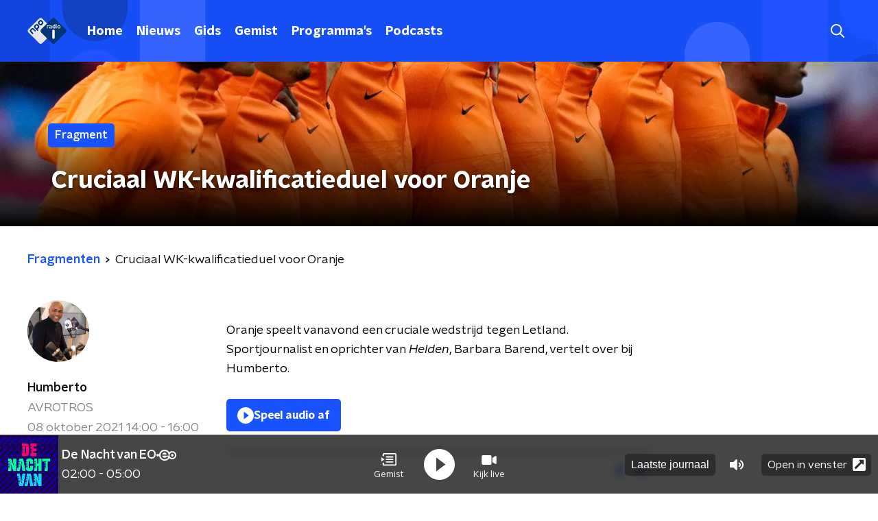

--- FILE ---
content_type: application/javascript
request_url: https://www.nporadio1.nl/_next/static/chunks/3626-4e053ca2ce812d1e.js
body_size: 2541
content:
"use strict";(self.webpackChunk_N_E=self.webpackChunk_N_E||[]).push([[3626],{14354:function(n,t,e){e.d(t,{R:function(){return h}});e(52322);var r=e(86557),o=(e(34419),e(92228)),i=e(35505),a=e(23246);function c(){var n=(0,o.Z)(["\n    box-shadow: 0 2px 4px rgba(0, 0, 0, 0.25);\n  "]);return c=function(){return n},n}function u(){var n=(0,o.Z)(["\n  display: block;\n  width: 100%;\n  height: auto;\n  box-shadow: 0 0 4px rgba(0, 0, 0, 0.25);\n  border-radius: ",";\n\n  ","\n"]);return u=function(){return n},n}var s=i.ZP.img.withConfig({componentId:"sc-c3da1944-0"})(u(),(function(n){return n.theme.defaultBorderRadius}),a.wO.M(c())),l=e(88314);function f(){var n=(0,o.Z)(["\n    font-size: 18px;\n    line-height: 24px;\n  "]);return f=function(){return n},n}function d(){var n=(0,o.Z)(["\n  font-family: ",";\n  font-weight: ",";\n  font-size: 17px;\n  line-height: 22px;\n  margin-top: 10px;\n  color: ",";\n\n  ","\n"]);return d=function(){return n},n}(0,i.ZP)(l.Z).withConfig({componentId:"sc-ae90fb2a-0"})(d(),(function(n){return n.theme.semiboldFontFamily}),(function(n){return n.theme.semiboldFontWeight}),(function(n){return"dark"===n.linkAppearance?n.theme.textOnLightColor:n.theme.textOnDarkColor}),a.wO.M(f())),e(39097),e(17066);function p(){var n=(0,o.Z)(["\n  position: relative;\n  display: block;\n  text-decoration: none;\n\n  svg,\n  img,\n  p {\n    transition: all 200ms ease;\n  }\n\n  &:hover {\n    "," {\n      box-shadow: 0 2px 8px rgba(0, 0, 0, 0.6);\n    }\n\n    p {\n      color: ",";\n    }\n\n    svg {\n      opacity: 1;\n    }\n  }\n"]);return p=function(){return n},n}i.ZP.a.withConfig({componentId:"sc-ea6488e5-0"})(p(),s,(function(n){return n.customHoverColor?n.customHoverColor:"light"===n.appearance?n.theme.baseTileWrapperHoverColorOnDark:n.theme.baseTileWrapperHoverColorOnLight}));var h=(0,r.t)("/images/components/base-tile/placeholder.webp")},18884:function(n,t,e){var r=e(92228),o=e(35505),i=e(23246);function a(){var n=(0,r.Z)(["\n    display: grid;\n    grid-gap: 15px;\n    grid-template-columns: repeat(2, 1fr);\n  "]);return a=function(){return n},n}function c(){var n=(0,r.Z)(["\n    grid-gap: ","px;\n    grid-template-columns: repeat(4, 1fr);\n  "]);return c=function(){return n},n}function u(){var n=(0,r.Z)(["\n  display: flex;\n  flex-direction: column;\n  gap: 15px;\n\n  ","\n\n  ","\n"]);return u=function(){return n},n}var s=o.ZP.div.withConfig({componentId:"sc-3df3eb31-0"})(u(),i.wO.S(a()),(function(n){return i.wO.L(c(),n.gap?n.gap:15)}));t.Z=s},52686:function(n,t,e){var r=e(92228),o=e(35505),i=e(23246);function a(){var n=(0,r.Z)(["\n    box-shadow: 0 2px 4px rgba(0, 0, 0, 0.25);\n  "]);return a=function(){return n},n}function c(){var n=(0,r.Z)(["\n  width: 100%;\n  height: auto;\n  box-shadow: 0 0 4px rgba(0, 0, 0, 0.25);\n  border-radius: ",";\n  /* since lazyLoading is optional, we set visibility to true by default */\n\n  display: ",";\n  ","\n"]);return c=function(){return n},n}var u=o.ZP.img.withConfig({componentId:"sc-4030dc0b-0"})(c(),(function(n){return n.theme.defaultBorderRadius}),(function(n){var t=n.$isVisible;return void 0===t||t?"block":"none"}),i.wO.M(a()));t.Z=u},75007:function(n,t,e){var r=e(70865),o=e(96670),i=e(26297),a=e(92228),c=e(52322),u=e(39097),s=e.n(u),l=e(35505),f=e(2998),d=e(17066),p=e(52686);function h(){var n=(0,a.Z)(["\n  --transition-duration: 200ms;\n\n  position: relative;\n  display: block;\n  text-decoration: none;\n\n  p {\n    /* TODO: remove styling like this from the parent, not it's responsibility */\n    color: ",";\n  }\n\n  img {\n    transition: box-shadow var(--transition-duration);\n  }\n\n  h3,\n  p,\n  span {\n    transition: color var(--transition-duration);\n  }\n\n  svg {\n    transition: opacity var(--transition-duration);\n  }\n\n  &:hover {\n    "," {\n      box-shadow: 0 2px 8px rgba(0, 0, 0, 0.6);\n    }\n\n    h3,\n    p,\n    span {\n      color: ",";\n    }\n\n    svg {\n      opacity: 1;\n    }\n  }\n"]);return h=function(){return n},n}var m=l.ZP.a.withConfig({componentId:"sc-386e484-0"})(h(),(function(n){return n.textColor}),p.Z,(function(n){return n.hoverTextColor}));t.Z=function(n){var t=n.children,e=n.className,a=n.href,u=n.lazyLoadingRef,l=(0,i.Z)(n,["children","className","href","lazyLoadingRef"]),p="string"===typeof a&&(0,d.hD)(a),h=(0,f.t8)().state,g=h.hoverTextColor,x=h.textColor;return p?(0,c.jsx)(s(),(0,o.Z)((0,r.Z)({href:p},l),{passHref:!0,children:(0,c.jsx)(m,{className:e,hoverTextColor:g,ref:u,textColor:x,children:t})})):(0,c.jsx)(m,{className:e,hoverTextColor:g,href:String(a),ref:u,rel:"noopener noreferrer",target:"_blank",textColor:x,children:t})}},90730:function(n,t,e){var r=e(92228),o=e(52322),i=e(2784),a=e(35505),c=e(14354),u=e(34419),s=e(52686),l=e(75007),f=e(2998),d=e(23246),p=e(53029);function h(){var n=(0,r.Z)(["\n  --font-size: 1rem;\n\n  color: ",";\n  font-size: var(--font-size);\n  font-weight: ",";\n  line-height: 1.375;\n  margin: 10px 0 0;\n\n  @media (min-width: ","px) {\n    --font-size: 1.125rem;\n  }\n"]);return h=function(){return n},n}function m(){var n=(0,r.Z)(["\n  --font-size: 1rem;\n\n  color: ",";\n  font-family: ",";\n  font-size: var(--font-size);\n  font-weight: ",";\n  line-height: 1.375;\n  margin: 5px 0 0;\n\n  @media (min-width: ","px) {\n    --font-size: 1.125rem;\n  }\n"]);return m=function(){return n},n}function g(){var n=(0,r.Z)(["\n  --font-size: 1rem;\n\n  color: ",";\n  font-size: var(--font-size);\n  line-height: 1.375;\n  margin: 5px 0 0;\n\n  @media (min-width: ","px) {\n    --font-size: 1.125rem;\n  }\n"]);return g=function(){return n},n}function x(){var n=(0,r.Z)(["\n  margin-bottom: 15px;\n"]);return x=function(){return n},n}var v=a.ZP.h3.withConfig({componentId:"sc-31194a28-0"})(h(),(function(n){return n.textColor}),(function(n){return n.theme.semiboldFontWeight}),d.J7.M),Z=a.ZP.p.withConfig({componentId:"sc-31194a28-1"})(m(),(function(n){return n.textColor}),(function(n){return n.theme.textFontFamily}),(function(n){return n.theme.textFontWeight}),d.J7.M),b=a.ZP.span.withConfig({componentId:"sc-31194a28-2"})(g(),(function(n){return n.textColor}),d.J7.M),w=a.ZP.div.withConfig({componentId:"sc-31194a28-3"})(x());t.Z=function(n){var t=n.broadcasterName,e=n.className,r=n.imageUrl,a=n.name,d=n.podcastFeedName,h=n.url,m=(0,f.t8)().state.textColor,g=(0,i.useRef)(null),x=(0,p.Z)(g,{freezeOnceVisible:!0}),C=Boolean(null===x||void 0===x?void 0:x.isIntersecting);return(0,o.jsxs)(l.Z,{className:e,href:h,lazyLoadingRef:g,children:[(0,o.jsx)(s.Z,{$isVisible:C,alt:a,as:u.Z,height:"281.25",imageSize:u.l.TILE,imageUrl:r||c.R,loading:"lazy",width:"281.25"}),(0,o.jsxs)(w,{children:[(0,o.jsx)(v,{textColor:m,children:a}),Boolean(d)&&(0,o.jsx)(Z,{textColor:m,children:d}),Boolean(t)&&!d&&(0,o.jsx)(b,{textColor:m,children:t})]})]})}},83626:function(n,t,e){var r=e(92228),o=e(52322),i=e(35505),a=e(18884),c=e(90730),u=e(68596),s=e(85120),l=e(45521),f=e(23246),d=e(66493);function p(){var n=(0,r.Z)(["\n  padding-top: ",";\n"]);return p=function(){return n},n}function h(){var n=(0,r.Z)(["\n  padding: ",";\n\n  a {\n    font-weight: ",";\n  }\n\n  svg {\n    path {\n      fill: ",";\n    }\n  }\n"]);return h=function(){return n},n}function m(){var n=(0,r.Z)(["\n    grid-template-columns: repeat(4, 1fr);\n  "]);return m=function(){return n},n}function g(){var n=(0,r.Z)(["\n    grid-gap: ","px;\n  "]);return g=function(){return n},n}function x(){var n=(0,r.Z)(["\n  display: grid;\n  grid-template-columns: repeat(2, 1fr);\n  grid-gap: 15px;\n\n  ","\n\n  ","\n"]);return x=function(){return n},n}var v=(0,i.ZP)(u.Z).withConfig({componentId:"sc-ddc41684-0"})(p(),"funx"===d.o?"56px":""),Z=(0,i.ZP)(s.Z).withConfig({componentId:"sc-ddc41684-1"})(h(),(function(n){return n.theme.contentSectionAttentionLinkWrapperPadding}),(function(n){return n.theme.semiboldFontWeight}),(function(n){return n.theme.tertiaryAccent.attentionIconArrowColor||"defaultColor"})),b=(0,i.ZP)(a.Z).withConfig({componentId:"sc-ddc41684-2"})(x(),f.wO.S(m()),f.wO.L(g(),(function(n){return n.gap?n.gap:15})));t.Z=function(n){var t=n.customState,e=n.isFirst,r=void 0!==e&&e,i=n.isLast,a=void 0!==i&&i,u=n.lineColor,s=n.moreEpisodesButton,f=n.podcastEpisodes,p=n.sectionTitle,h=n.themeVariant;return 0===f.length?null:(0,o.jsxs)(v,{customState:t,initialVariant:h,isFirst:r,isLast:a,children:[(0,o.jsx)(l.Z,{appearance:"funx"===d.o?"light":u,lineColor:u,children:p}),(0,o.jsx)(b,{gap:25,children:f.map((function(n,t){var e=n.broadcasterName,r=n.imageUrl,i=n.name,a=n.podcastFeedName,u=n.url;return(0,o.jsx)(c.Z,{broadcasterName:e,imageUrl:r,name:i,podcastFeedName:a,url:u},"".concat(t,"_").concat(i))}))}),Boolean(s)&&(0,o.jsx)(Z,{href:s.link,children:s.text})]})}}}]);

--- FILE ---
content_type: application/javascript
request_url: https://ccm.npo.nl/sites/NPO/nporadio1.nl/ccm_v1.1.3-ihlbQ.js
body_size: 5701
content:
class Bar{constructor(){}init(a){if(ccm.cookieMessage.html)ccm.cookieMessage.show(a);else{let b=XMLHttpRequest?new XMLHttpRequest:new ActiveXObject("Microsoft.XMLHTTP");b.open("GET",ccmWrapper.config.assetsBaseUrl+"/sites/"+ccmWrapper.config.organisation+"/"+ccmWrapper.config.site+"/ccm-bar-nl.html?version="+ccmWrapper.version+"-"+ccmWrapper.contentId,!0),b.timeout=ccmWrapper.config.XMLHttpRequestTimeout,b.onreadystatechange=function(){if(CcmLog.debug("XHR ready state changed",b),4==b.readyState)if(200==b.status)ccm.cookieMessage.html=b.responseText,ccm.cookieMessage.show(a);else throw CcmLog.error("Received HTTP status code "+b.status+" on requesting CCM lower bar HTML",b),"exit"},b.onerror=function(a){throw CcmLog.error("Error on requesting CCM lower bar HTML",a),"exit"},b.ontimeout=function(a){throw CcmLog.error("Timeout on requesting CCM lower bar HTML",a),"exit"},b.send()}}show(a){"false"===JSON.parse("\"false\"")&&document.head.appendChild(ccmWrapper.createStyle(ccmWrapper.config.assetsBaseUrl+"/fonts/npo/npo-font.css?version=1.1.3"));const b=document.createElement("ccm-notification");let c=b.attachShadow({mode:"open"});c.innerHTML=ccm.cookieMessage.html,c.insertBefore(ccmWrapper.createStyle(ccmWrapper.config.assetsBaseUrl+"/sites/"+ccmWrapper.config.organisation+"/"+ccmWrapper.config.site+"/ccm-bar.css?version="+ccmWrapper.version+"-"+ccmWrapper.contentId),c.firstChild);let d=c.querySelectorAll("#ccm_notification input[type=radio]");d.forEach(function(a){try{if(0===ccm.config.cookieCategories[a.name].displayOption)return;a.value===ccm.categoryCookies[a.name].value&&(a.checked=!0),a.addEventListener("change",ccm.cookieMessage.changeSetting),"true"===a.value&&!1===ccm.config.cookieCategories[a.name].primary&&""!==ccm.categoryCookies[a.name].value?a.closest("li").classList.remove("ccm_hidden_content"):"splitRequestCategoryRequire"in ccmWrapper.config&&ccmWrapper.config.splitRequestCategoryRequire.includes(a.name)&&a.closest("li").classList.remove("ccm_hidden_content")}catch(a){CcmLog.error(a)}});try{a!==void 0&&"skipPreBar"in a&&a.skipPreBar&&ccm.cookieMessage.moreOptions(null,c),ccm.allCategoriesAnswered()||c.querySelector("#ccm_notification #ccm_col_content_footer .ccm_btn--save").classList.add("ccm_btn_disabled");let d=0;Object.keys(ccm.config.cookieCategories).forEach(function(a){ccm.config.cookieCategories[a].displayOption&&ccm.config.cookieCategories[a].request&&d++}),d?(c.querySelector("#ccm_notification #ccm_content_regular_extended .ccm_btn--accept-all").classList.remove("ccm_hidden_content"),c.querySelector("#ccm_notification #ccm_content_regular_extended .ccm_btn--deny-all").classList.remove("ccm_hidden_content"),c.querySelector("#ccm_notification #ccm_content_regular_extended .ccm_btn--more-options").classList.remove("ccm_hidden_content")):c.querySelector("#ccm_notification #ccm_content_regular_extended .ccm_btn--save").classList.remove("ccm_hidden_content"),c.querySelectorAll("#ccm_notification .ccm_toggle_more_information--open").forEach(function(a){a.addEventListener("click",ccm.cookieMessage.moreInformationOpen)}),c.querySelectorAll("#ccm_notification .ccm_toggle_more_information--close").forEach(function(a){a.addEventListener("click",ccm.cookieMessage.moreInformationClose)}),c.querySelectorAll("#ccm_notification .ccm_btn--save").forEach(function(a){a.addEventListener("click",ccm.cookieMessage.giveConsent)}),c.querySelectorAll("#ccm_notification .ccm_btn--accept-all").forEach(function(a){a.addEventListener("click",ccm.cookieMessage.acceptCCM)}),c.querySelectorAll("#ccm_notification .ccm_btn--deny-all").forEach(function(a){a.addEventListener("click",ccm.cookieMessage.declineCCM)});let g=c.querySelector("#ccm_notification .ccm_btn--more-options");g&&g.addEventListener("click",ccm.cookieMessage.moreOptions),c.querySelectorAll("#ccm_notification .ccm_btn--less-options").forEach(function(a){a.addEventListener("click",ccm.cookieMessage.lessOptions)}),c.querySelectorAll("a.ccm_settings_link, a.npo_cc_settings_link").forEach(function(a){a.href=ccmWrapper.config.ccmSettingsBaseUrl+"/sites/"+ccmWrapper.config.organisation+"/"+ccmWrapper.config.site+"/settings.html?version="+encodeURIComponent(ccmWrapper.version+"-"+ccmWrapper.contentId)+"&referrer="+encodeURIComponent(window.location.href),a.addEventListener("click",function(a){ccm.dispatchEvent("CCM_show_settings_page",{target:a.target})})});var e=document.createElement("a"),f=document.createTextNode("Naar cookieinstellingen");e.appendChild(f),e.title="Naar cookieinstellingen",e.className="ccm_skip",e.style.position="absolute",e.style.visibility="hidden",e.style.opacity="0",e.style.width="1px",e.style.height="1px",e.href="#ccm_notification",document.body.prepend(e),document.body.appendChild(b),ccm.dispatchEvent("CCM_CookieMessage_done")}catch(a){CcmLog.error(a)}ccm.showSettingsLink()}hide(){document.querySelector("ccm-notification").remove(),delete ccm.cookieMessage}acceptCCM(a){ccm.massUpdateOptionalCategories("true"),ccm.dispatchEvent("CCM_consent_accept_all",{target:a.target}),ccm.cookieMessage.giveConsent(a)}declineCCM(a){ccm.massUpdateOptionalCategories("false"),ccm.dispatchEvent("CCM_consent_decline_all",{target:a.target}),ccm.cookieMessage.giveConsent(a)}changeSetting(a){const b=a.target;let c=document.querySelector("ccm-notification").shadowRoot;ccm.dispatchEvent("CCM_provide_consent_preference",{target:b,category:b.name,old_value:ccm.categoryCookies[b.name].value,new_value:b.value}),ccm.categoryCookies[b.name].value=b.value,ccm.categoryCookies[b.name].store(),ccm.allCategoriesAnswered()?-1!==Array.from(c.querySelector("#ccm_notification #ccm_col_content_footer .ccm_btn--save").classList).indexOf("ccm_btn_disabled")&&c.querySelector("#ccm_notification #ccm_col_content_footer .ccm_btn--save").classList.remove("ccm_btn_disabled"):c.querySelector("#ccm_notification #ccm_col_content_footer .ccm_btn--save").classList.add("ccm_btn_disabled"),ccm.noneCategoriesAnswered()||c.querySelector("#ccm_notification #ccm_col_content_footer .ccm_btn--save").classList.remove("ccm_hidden_content"),ccm.hasAnswered()&&(ccm.consentCookie.value="false",ccm.consentCookie.store(),ccm.dispatchEvent("CCM_consent_revoked_by_consent_preference_change")),b.parentElement.parentElement.querySelector(".ccm_col_content_cookieitem-radiowrap_btns_error").classList.add("ccm_hidden_content")}giveConsent(){if(ccm.giveConsent())!0===ccm.config.refreshOnConsentStore?location.reload():ccm.cookieMessage.hide();else{let a=document.querySelector("ccm-notification").shadowRoot.querySelectorAll("#ccm_notification input[type=radio][value=true]");a.forEach(function(a){try{if(0===ccm.config.cookieCategories[a.name].required)return;""===ccm.categoryCookies[a.name].value&&a.parentElement.parentElement.querySelector(".ccm_col_content_cookieitem-radiowrap_btns_error").classList.remove("ccm_hidden_content")}catch(a){CcmLog.error(a)}})}}updatePreBar(){let a=document.querySelector("ccm-notification").shadowRoot;a.querySelector("#ccm_notification #ccm_content_regular_extended .ccm_btn--accept-all").classList.add("ccm_hidden_content"),a.querySelector("#ccm_notification #ccm_content_regular_extended .ccm_btn--deny-all").classList.add("ccm_hidden_content"),a.querySelector("#ccm_notification #ccm_content_regular_extended .ccm_btn--more-options").classList.add("ccm_hidden_content"),a.querySelector("#ccm_notification #ccm_content_regular_extended .ccm_btn--save").classList.add("ccm_hidden_content");let b=0;Object.keys(ccm.config.cookieCategories).forEach(function(a){ccm.config.cookieCategories[a].displayOption&&ccm.config.cookieCategories[a].request&&b++}),b?(a.querySelector("#ccm_notification #ccm_content_regular_extended .ccm_btn--accept-all").classList.remove("ccm_hidden_content"),a.querySelector("#ccm_notification #ccm_content_regular_extended .ccm_btn--deny-all").classList.remove("ccm_hidden_content"),a.querySelector("#ccm_notification #ccm_content_regular_extended .ccm_btn--more-options").classList.remove("ccm_hidden_content")):a.querySelector("#ccm_notification #ccm_content_regular_extended .ccm_btn--save").classList.remove("ccm_hidden_content")}moreOptions(a=null,b=null){b||(b=document.querySelector("ccm-notification").shadowRoot),b.querySelector("#ccm_notification").classList.remove("ccm_notification--mobile_pre_step"),a?ccm.dispatchEvent("CCM_more_options",{target:a.target}):ccm.dispatchEvent("CCM_more_options",{target:window})}lessOptions(a=null){ccm.cookieMessage.updatePreBar(),document.querySelector("ccm-notification").shadowRoot.querySelector("#ccm_notification.ccm_notifications--mobile_pre_step_available").classList.add("ccm_notification--mobile_pre_step"),a?ccm.dispatchEvent("CCM_less_options",{target:a.target}):ccm.dispatchEvent("CCM_less_options",{target:window})}moreInformationOpen(a=null){document.body.style.overflow="hidden",document.querySelector("ccm-notification").shadowRoot.querySelector("#ccm_notification #ccm_col_more_information").classList.remove("ccm_hidden_content"),a?ccm.dispatchEvent("CCM_show_more_info",{target:a.target}):ccm.dispatchEvent("CCM_show_more_info",{target:window})}moreInformationClose(a=null){document.querySelector("ccm-notification").shadowRoot.querySelector("#ccm_notification #ccm_col_more_information").classList.add("ccm_hidden_content"),document.body.style.overflow="auto",a?ccm.dispatchEvent("CCM_hide_more_info",{target:a.target}):ccm.dispatchEvent("CCM_hide_more_info",{target:window})}hightlightCategory(a){document.querySelector("ccm-notification").shadowRoot.querySelector("#ccm_notification input[type=radio][name="+a+"][value=true]").closest("li").classList.remove("ccm_hidden_content"),document.querySelector("ccm-notification").shadowRoot.querySelector("#ccm_notification input[type=radio][name="+a+"][value=true]").closest("li").classList.add("ccm_col_content_cookieitem-highlighted"),document.querySelector("ccm-notification").shadowRoot.querySelector("#ccm_notification").classList.remove("ccm_notification--mobile_pre_step"),ccm.config.cookieCategories[a].request=1}splitRequestCategory(a){document.querySelector("ccm-notification").shadowRoot.querySelector("#ccm_notification input[type=radio][name="+a+"][value=true]").closest("li").classList.remove("ccm_hidden_content"),document.querySelector("ccm-notification").shadowRoot.querySelector("#ccm_notification").classList.remove("ccm_notification--mobile_pre_step"),ccm.config.cookieCategories[a].request=1}}"undefined"==typeof CcmLog&&(CcmLog=class{static log(a,...b){let c=!0;if("undefined"!=typeof ccmWrapper.config.log.log&&(c=ccmWrapper.config.log.log),c)try{0<b.length?console.log(a,...b):console.log(a)}catch(a){}}static info(a,...b){let c=!0;if("undefined"!=typeof ccmWrapper.config.log.info&&(c=ccmWrapper.config.log.info),c)try{0<b.length?console.info(a,...b):console.info(a)}catch(c){CcmLog.error(c),CcmLog.log(a,...b)}}static debug(a,...b){let c=!0;if("undefined"!=typeof ccmWrapper.config.log.debug&&(c=ccmWrapper.config.log.debug),c)try{0<b.length?console.debug(a,...b):console.debug(a)}catch(c){CcmLog.error(c),CcmLog.log(a,...b)}}static warning(a,...b){let c=!0;if("undefined"!=typeof ccmWrapper.config.log.warning&&(c=ccmWrapper.config.log.warning),c)try{0<b.length?console.warn(a,...b):console.warn(a)}catch(c){CcmLog.error(c),CcmLog.log(a,...b)}}static error(a,...b){let c=!0;if("undefined"!=typeof ccmWrapper.config.log.error&&(c=ccmWrapper.config.log.error),c)try{0<b.length?console.error(a,...b):console.error(a)}catch(c){CcmLog.error(c),CcmLog.log(a,...b)}}}),"undefined"==typeof CcmNPOATAnalytics&&(CcmNPOATAnalytics=class{constructor(){}init(a){if("undefined"!=typeof ATInternet)try{ccm.analytics.level2=ATInternet.Tracker.instances[0].getContext("page").level2,ccm.analytics.tag=new ATInternet.Tracker.Tag,window.addEventListener("CCM_cid_consent_revoked",function(){ccm.analytics.send(!1,"[cid gewijzigde toestemming ingetrokken]")},!1),window.addEventListener("CCM_show_cookie_message",function(){ccm.analytics.send(!1,"[geen toestemming toon cookie bericht]")},!1),window.addEventListener("CCM_show_settings_page",function(a){ccm.analytics.send(a.detail.target,"[pagina met instellingen weergeven")},!1),window.addEventListener("CCM_reopen_cookie_message",function(a){ccm.analytics.send(a.detail.target,"[open cookie bericht opnieuw ]")},!1),window.addEventListener("CCM_reopen_cookie_message_with_highlighting",function(a){a.detail.categories.forEach(function(b){ccm.analytics.send(a.detail.target,"[open cookie bericht opnieuw met markering]","["+b+"]")})},!1),window.addEventListener("CCM_reconsent_stored",function(){Object.entries(ccm.categoryCookies).forEach(function(a){let b=a[0];a=a[1];let c;c="true"==a.value?"geaccepteerd ":"geweigerd",ccm.analytics.send(!1,"[reconsent opgeslagen]","["+b+"]","["+c+"]","[placeholderchange]")})},!1),window.addEventListener("CCM_consent_stored",function(){Object.entries(ccm.categoryCookies).forEach(function(a){let b=a[0];a=a[1];let c;c="true"==a.value?"geaccepteerd":"geweigerd",ccm.analytics.send(!1,"[consent opgeslagen]","["+b+"]","["+c+"]","[change]","[individuele configuratie]")})},!1),window.addEventListener("CCM_show_more_info",function(a){ccm.analytics.send(a.detail.target,"[toon meer info]")},!1),window.addEventListener("CCM_hide_more_info",function(a){ccm.analytics.send(a.detail.target,"[verberg meer info]")},!1),window.addEventListener("CCM_consent_accept_all",function(){ccm.analytics.send(!1,"[consent accepteer allemaal]","","","","[accepteer alles]")},!1),window.addEventListener("CCM_consent_decline_all",function(){ccm.analytics.send(!1,"[consent afwijzen allemaal]")},!1),window.addEventListener("CCM_consent_dismiss",function(){ccm.analytics.send(!1,"[cookie melding gesloten]")},!1),window.addEventListener("CCM_auto_consent",function(){ccm.analytics.send(!1,"[consent automatisch]")},!1),window.addEventListener("CCM_provide_consent_preference",function(a){let b;b="true"==a.detail.new_value?"geaccepteerd":"geweigerd",ccm.analytics.send(a.detail.target,"[consent voorkeur opgeven]","["+a.detail.category+"]","["+b+"]")},!1),window.addEventListener("CCM_consent_revoked_by_consent_preference_change",function(a){ccm.analytics.send(a.detail.target,"[toestemming ingetrokken door toestemming voorkeurwijziging]")},!1),window.addEventListener("CCM_prebar_preferences",function(a){ccm.analytics.send(a.detail.target,"[prebar geeft voorkeuren]")},!1),window.addEventListener("CCM_back_to_prebar",function(a){ccm.analytics.send(a.detail.target,"[terug naar prebar]")},!1)}catch(a){CcmLog.error(a)}else{let b=50;ccm.analytics.ATAnalyticsReadyAttempt||(ccm.analytics.ATAnalyticsReadyAttempt=0),++ccm.analytics.ATAnalyticsReadyAttempt,4<ccm.analytics.ATAnalyticsReadyAttempt&&(b=200),20>ccm.analytics.ATAnalyticsReadyAttempt?(CcmLog.info("AT Analytics is not loaded yet. This was attempt: "+ccm.analytics.ATAnalyticsReadyAttempt+". Setting timeout for the next attempt to: "+b+"ms"),setTimeout(ccm.analytics.init,b,a)):CcmLog.error("AT Analytics was not done loading after "+ccm.analytics.ATAnalyticsReadyAttempt+" attempts. Stop waiting for Analytics.")}}send(a=!1,b="",c="",d="",e="",f=""){try{a||(a=this),ccm.analytics.tag.publisher.send({elem:a,click:{campaignId:encodeURIComponent("[ccm]"),creation:encodeURIComponent(b),variant:encodeURIComponent(c),format:encodeURIComponent(d),generalPlacement:encodeURIComponent("["+ccm.analytics.level2+"]"),detailedPlacement:encodeURIComponent("[CCM "+ccmWrapper.version+"]"),advertiserId:encodeURIComponent(e),url:encodeURIComponent(f)}})}catch(a){CcmLog.error(a)}}}),"undefined"==typeof ccmNotification&&(ccmNotification=class extends HTMLElement{constructor(){super()}}),customElements.get("ccm-notification")||customElements.define("ccm-notification",ccmNotification),"undefined"==typeof CcmCookie&&(CcmCookie=class{constructor(a){this.isSet=!1,this.name=a,this.value=null,this.domain=ccmWrapper.config.cookieDomain,this.path=ccmWrapper.config.cookiePath,this.sameSite="lax",this.expires=new Date,this.expires.setTime(this.expires.getTime()+31536000000),this.read()}read(){var a=document.cookie.match("(^|;) ?"+this.name+"=([^;]*)(;|$)");a&&(this.value=a[2],this.isSet=!0,CcmLog.debug("Loaded cookie: "+this.name,this,document.cookie))}store(){let a=[this.name+"="+this.value,"expires="+this.expires.toUTCString(),"sameSite="+this.sameSite];this.domain&&a.push("domain="+this.domain),this.path&&a.push("path="+this.path),document.cookie=a.join(";"),this.isSet?CcmLog.debug("Stored cookie: "+this.name,this,document.cookie):CcmLog.debug("Created cookie: "+this.name,this,document.cookie),this.isSet=!0}delete(){this.isSet&&(this.value=null,this.expires=new Date(0),this.store(),this.isSet=!1,CcmLog.debug("Deleted cookie: "+this.name,document.cookie))}setExpireTime(a){this.expires=new Date,this.expires.setTime(this.expires.getTime()+3600000*a)}});class CcmCore{constructor(){this.config={log:{log:!1,info:!1,debug:!1,warning:!1,error:!1},organisation:"NPO",site:"nporadio1.nl",cookieDomain:"nporadio1.nl",cookiePath:"/",cookieCategories:"{\"necessary\":{\"name\":\"Functioneel\",\"defaultConsent\":\"true\",\"required\":1,\"requireConsent\":0,\"displayOption\":0,\"request\":1,\"primary\":true,\"activateClass\":\"npo_cc_necessary\",\"inlineClass\":\"npo_cc_inline_necessary\",\"placeholderClass\":\"npo_cc_placeholder_necessary\"},\"analytics\":{\"name\":\"Analytics\",\"defaultConsent\":\"true\",\"required\":1,\"requireConsent\":0,\"displayOption\":0,\"request\":1,\"primary\":true,\"activateClass\":\"npo_cc_analytics\",\"inlineClass\":\"npo_cc_inline_analytics\",\"placeholderClass\":\"npo_cc_placeholder_analytics\"},\"social\":{\"name\":\"Sociale media\",\"defaultConsent\":null,\"required\":1,\"requireConsent\":0,\"displayOption\":1,\"request\":1,\"primary\":true,\"activateClass\":\"npo_cc_social\",\"inlineClass\":\"npo_cc_inline_social\",\"placeholderClass\":\"npo_cc_placeholder_social\"}}",cookieMessageType:"npo_bar_3",analyticsType:"CcmNPOATAnalytics",ccmConsentCookieName:"cookie_consent_date",ccmCookieIdCookieName:"CCM_ID",refreshOnConsentStore:!0,executed:!1,state:"loaded"},this.config.cookieCategories=JSON.parse(this.config.cookieCategories),this.categoryCookies=[],this.dispatchEvent("CCM_loaded")}preprocess(){ccm.config.state="ready",ccm.dispatchEvent("CCM_ready")}init(a){if(ccm.config.executed)return!1;if(ccm.config.executed=!0,CcmLog.info("Running init()"),a&&(CcmLog.debug("Init contains an overruling config",a),ccm.config=Object.assign(ccm.config,a),CcmLog.debug("New CCM config",ccm.config)),ccm.config.analyticsType&&(CcmLog.info("Loading analytics: "+ccm.config.analyticsType),ccm.loadAnalytics()),ccm.consentCookie=new CcmCookie("Cookie_Consent"),ccm.consentCookie.expires=new Date,ccm.consentCookie.expires.setTime(ccm.consentCookie.expires.getTime()+15552000000),ccm.consentCookie.isSet||(ccm.consentCookie.value="false",ccm.consentCookie.store()),ccm.idCookie=new CcmCookie(ccm.config.ccmCookieIdCookieName),ccm.idCookie.expires=new Date,ccm.idCookie.expires.setTime(ccm.idCookie.expires.getTime()+315360000000),ccm.idCookie.isSet?(CcmLog.info("Checking the cookie ID."),ccm.idCookie.value!==ccmWrapper.cookieId&&(CcmLog.debug("Detected that a new cookie ID.",ccm.idCookie.value,ccmWrapper.cookieId),ccm.hasAnswered()&&(CcmLog.info("Cookie ID has changed, revoking consent."),ccm.dispatchEvent("CCM_cid_consent_revoked"),ccm.consentCookie.value="false",ccm.consentCookie.store()),ccm.idCookie.value=ccmWrapper.cookieId,ccm.idCookie.store())):(ccm.idCookie.value=ccmWrapper.cookieId,ccm.idCookie.store(),ccm.hasAnswered()&&(CcmLog.info("Cookie ID was lost, revoking consent."),ccm.consentCookie.value="false",ccm.consentCookie.store())),Object.keys(ccm.config.cookieCategories).forEach(function(a){ccm.categoryCookies[a]=new CcmCookie("Cookie_Category_"+a.charAt(0).toUpperCase()+a.slice(1)),ccm.categoryCookies[a].expires=new Date,ccm.categoryCookies[a].expires.setTime(ccm.categoryCookies[a].expires.getTime()+315360000000),!ccm.config.cookieCategories[a].primary&&"splitRequestCategoryRequire"in ccmWrapper.config&&ccmWrapper.config.splitRequestCategoryRequire.includes(a)&&(ccm.config.cookieCategories[a].primary=!0,ccm.config.cookieCategories[a].required=!0,ccm.config.cookieCategories[a].request=!0),ccm.categoryCookies[a].isSet?("true"!==ccm.categoryCookies[a].value&&"false"!==ccm.categoryCookies[a].value&&""!==ccm.categoryCookies[a].value&&(CcmLog.warning("Not accepted value found in "+a+" cookie value. Resetting its value!",ccm.categoryCookies[a]),ccm.categoryCookies[a].value=null==ccm.config.cookieCategories[a].defaultConsent?"":ccm.config.cookieCategories[a].defaultConsent,ccm.categoryCookies[a].store()),ccm.hasAnswered()&&ccm.config.cookieCategories[a].required&&""==ccm.categoryCookies[a].value&&(CcmLog.info(a+" is a required cookie category but has no value, revoking the users consent."),ccm.consentCookie.value="false",ccm.consentCookie.store())):(ccm.categoryCookies[a].value=null==ccm.config.cookieCategories[a].defaultConsent?"":ccm.config.cookieCategories[a].defaultConsent,ccm.categoryCookies[a].store(),ccm.hasAnswered()&&ccm.config.cookieCategories[a].required&&(CcmLog.info(a+" is a required cookie category but has no value, revoking the users consent."),ccm.consentCookie.value="false",ccm.consentCookie.store()))}),window.location.hash)switch(CcmLog.info("Possible debug URL detected"),window.location.hash.substring(1)){case"ccm-reset":CcmLog.debug("Resetting cookies"),ccm.reset(),window.location.href.substr(0,window.location.href.indexOf("#"));break;case"ccm-accept-all":CcmLog.debug("Accepting all"),ccm.massUpdateOptionalCategories("true"),ccm.giveConsent();break;case"ccm-decline-all":CcmLog.debug("Declining all"),ccm.massUpdateOptionalCategories("false"),ccm.giveConsent();}if(ccm.debugCookie=new CcmCookie("CCM_DEBUG"),ccm.debugCookie.isSet)switch(CcmLog.info("Debug cookie detected"),ccm.debugCookie.value){case"ccm-reset":CcmLog.debug("Resetting cookies"),ccm.reset(),ccm.debugCookie.delete();break;case"ccm-accept-all":CcmLog.debug("Accepting all"),ccm.massUpdateOptionalCategories("true"),ccm.giveConsent();break;case"ccm-decline-all":CcmLog.debug("Declining all"),ccm.massUpdateOptionalCategories("false"),ccm.giveConsent();}("false"===ccm.consentCookie.value||""===ccm.consentCookie.value)&&(setTimeout(ccm.showCookieMessage,2000),ccm.dispatchEvent("CCM_show_cookie_message")),ccm.evaluateDom(),window.addEventListener("CCM_page_updated",ccm.activateLinks),ccm.config.state="done",ccm.dispatchEvent("CCM_done")}evaluateDom(){CcmLog.info("Evaluating DOM contents"),ccm.activateLinks(),Object.entries(ccm.categoryCookies).forEach(function(a){let b=a[0];a=a[1];ccm.config.cookieCategories[b].requireConsent&&!ccm.hasAnswered()||"false"===a.value||""===a.value||(ccm.removePlaceholders(ccm.config.cookieCategories[b].placeholderClass),ccm.runScripts(ccm.config.cookieCategories[b].activateClass),ccm.runScripts(ccm.config.cookieCategories[b].inlineClass),ccm.runIframes(ccm.config.cookieCategories[b].activateClass),ccm.runImg(ccm.config.cookieCategories[b].activateClass),ccm.runEmbed(ccm.config.cookieCategories[b].activateClass),ccm.runObject(ccm.config.cookieCategories[b].activateClass))})}activateLinks(){ccm.showSettingsLink(),ccm.showCookieMessageLink(),ccm.showCookieInformationLink(),ccm.showHightlightedCategoryLink(),ccm.showSplitRequestCategoryLink()}reset(){ccmWrapper.WrapperCacheCookie instanceof CcmCookie&&ccmWrapper.WrapperCacheCookie.delete(),ccm.consentCookie instanceof CcmCookie||(ccm.consentCookie=new CcmCookie("Cookie_Consent")),ccm.consentCookie.isSet&&ccm.consentCookie.delete(),ccm.idCookie instanceof CcmCookie||(ccm.idCookie=new CcmCookie(ccm.config.ccmCookieIdCookieName)),ccm.idCookie.isSet&&ccm.idCookie.delete(),Object.keys(ccm.config.cookieCategories).forEach(function(a){ccm.categoryCookies[a]instanceof CcmCookie||(ccm.categoryCookies[a]=new CcmCookie("Cookie_Category_"+a.charAt(0).toUpperCase()+a.slice(1))),ccm.categoryCookies[a].isSet&&ccm.categoryCookies[a].delete()})}getCategoryConsent(a){return"object"==typeof ccm.categoryCookies[a]?ccm.config.cookieCategories[a].requireConsent&&!ccm.hasAnswered()?null:!("true"!==ccm.categoryCookies[a].value):void 0}hasAnswered(){return!("false"==ccm.consentCookie.value||""==ccm.consentCookie.value)}getPermissions(){let a={};return Object.entries(ccm.categoryCookies).forEach(function(b){let c=b[0];b=b[1],ccm.config.cookieCategories[c].requireConsent&&!ccm.hasAnswered()?a[c]=null:"true"===b.value?a[c]=!0:"false"===b.value?a[c]=!1:""===b.value&&(a[c]=null)}),a}get_permissions(){let a=[];return Object.entries(ccm.categoryCookies).forEach(function(b){let c=b[0];b=b[1],ccm.config.cookieCategories[c].requireConsent&&!ccm.hasAnswered()||"true"===b.value&&a.push(c)}),a}has_banner(){return!!ccm.cookieMessage}on_consent(a,b){ccm.getCategoryConsent(a)&&(ccm.is_function(b)?b():(b=function(){},b()))}on_no_consent(a,b){ccm.getCategoryConsent(a)||(ccm.is_function(b)?b():(b=function(){},b()))}isDone(){return!("done"!==ccm.config.state)}is_function(a){return a&&"[object Function]"=={}.toString.call(a)}loadAnalytics(a){if(ccm.analytics)return CcmLog.debug("Cant load analytics. Analytic class is already loaded."),!1;switch(ccm.config.analyticsType){case"CcmNPOATAnalytics":ccm.analytics=new CcmNPOATAnalytics,ccm.analytics.init(a);break;default:}}showCookieMessage(a){return ccm.cookieMessage?(CcmLog.debug("Cant show Cookie Message. Cookie Message is already loaded."),!1):void(ccm.cookieMessage=new Bar,ccm.cookieMessage.init(a))}showSettingsLink(){const a=document.querySelectorAll("a.ccm_settings_link, a.npo_cc_settings_link");a.forEach(function(a){a.href=ccmWrapper.config.ccmSettingsBaseUrl+"/sites/"+ccmWrapper.config.organisation+"/"+ccmWrapper.config.site+"/settings.html?version="+encodeURIComponent(ccmWrapper.version+"-"+ccmWrapper.contentId)+"&referrer="+encodeURIComponent(window.location.href),a.addEventListener("click",function(a){ccm.dispatchEvent("CCM_show_settings_page",{target:a.target})})})}showCookieMessageLink(){const a=document.querySelectorAll("a.ccm_message_link");a.forEach(function(a){a.href="#",a.addEventListener("click",function(a){return a.preventDefault(),ccm.showCookieMessage(),ccm.dispatchEvent("CCM_reopen_cookie_message",{target:a.target}),!1})})}showCookieInformationLink(){const a=document.querySelectorAll("a.ccm_information_link");a.forEach(function(a){a.href="#",a.addEventListener("click",function(a){return a.preventDefault(),ccm.cookieMessage?ccm.cookieMessage.moreInformationOpen(a):(window.addEventListener("CCM_CookieMessage_done",function(){ccm.cookieMessage.moreInformationOpen(a)},!1),ccm.showCookieMessage()),ccm.dispatchEvent("CCM_reopen_cookie_message_with_information_page",{target:a.target}),!1})})}showHightlightedCategoryLink(){const a=document.querySelectorAll("a.ccm_message_highlight_link");a.forEach(function(a){a.href="#",a.addEventListener("click",function(a){return a.preventDefault(),ccm.cookieMessage?a.target.dataset.ccmCategories.split(",").forEach(function(b){"object"==typeof ccm.categoryCookies[b]?ccm.cookieMessage.hightlightCategory(b):CcmLog.warning("Category "+b+" does not exist!",a.target)}):(window.addEventListener("CCM_CookieMessage_done",function(){a.target.dataset.ccmCategories.split(",").forEach(function(b){"object"==typeof ccm.categoryCookies[b]?ccm.cookieMessage.hightlightCategory(b):CcmLog.warning("Category "+b+" does not exist!",a.target)})},!1),ccm.showCookieMessage({skipPreBar:!0})),ccm.dispatchEvent("CCM_reopen_cookie_message_with_highlighting",{target:a.target,categories:a.target.dataset.ccmCategories.split(",")}),!1})})}showSplitRequestCategoryLink(){const a=document.querySelectorAll("a.ccm_message_split_request_link");a.forEach(function(a){a.href="#",a.addEventListener("click",function(a){return a.preventDefault(),ccm.cookieMessage?a.target.dataset.ccmCategories.split(",").forEach(function(b){"object"==typeof ccm.categoryCookies[b]?ccm.cookieMessage.splitRequestCategory(b):CcmLog.warning("Category "+b+" does not exist!",a.target)}):(window.addEventListener("CCM_CookieMessage_done",function(){a.target.dataset.ccmCategories.split(",").forEach(function(b){"object"==typeof ccm.categoryCookies[b]?ccm.cookieMessage.splitRequestCategory(b):CcmLog.warning("Category "+b+" does not exist!",a.target)})},!1),ccm.showCookieMessage({skipPreBar:!0})),ccm.dispatchEvent("CCM_reopen_cookie_message_with_split_request",{target:a.target,categories:a.target.dataset.ccmCategories.split(",")}),!1})})}removePlaceholders(a){let b=document.querySelectorAll("."+a);b.forEach(function(a){a.parentNode.removeChild(a)})}runScripts(a){let b=document.querySelectorAll("script[type=\"text/plain\"]."+a);b.forEach(function(a){let b=document.createElement("script");b.type="text/javascript",a.getAttribute("data-src")&&(b.src=a.getAttribute("data-src")),b.text=a.textContent,document.head.appendChild(b),a.parentNode.removeChild(a)})}runIframes(a){let b=document.querySelectorAll("iframe."+a);b.forEach(function(a){a.src=a.getAttribute("data-src")})}runImg(a){let b=document.querySelectorAll("img."+a);b.forEach(function(a){a.src=a.getAttribute("data-src")})}runEmbed(a){let b=document.querySelectorAll("embed."+a);b.forEach(function(a){a.src=a.getAttribute("data-src")})}runObject(a){let b=document.querySelectorAll("object."+a);b.forEach(function(a){a.data=a.getAttribute("data-src")})}noneCategoriesAnswered(){let a=!0;try{return Object.entries(ccm.categoryCookies).forEach(function(b){let c=b[0];if(b=b[1],null===ccm.config.cookieCategories[c].defaultConsent&&""!==b.value)throw a=!1,"BreakException"}),a}catch(b){if("BreakException"===b)return a;CcmLog.error(b)}}allCategoriesAnswered(){let a=!0;try{return Object.entries(ccm.categoryCookies).forEach(function(b){let c=b[0];if(b=b[1],ccm.config.cookieCategories[c].required&&""===b.value)throw a=!1,"BreakException"}),a}catch(b){if("BreakException"===b)return a;CcmLog.error(b)}}massUpdateOptionalCategories(a){return Object.entries(ccm.config.cookieCategories).forEach(function(b){if(null==b[1].defaultConsent){let c=b[0];ccm.categoryCookies[c].value=a,ccm.categoryCookies[c].store()}}),!0}giveConsent(){if(ccm.allCategoriesAnswered()){let a=new Date;return ccm.hasAnswered()?ccm.dispatchEvent("CCM_reconsent_stored"):ccm.dispatchEvent("CCM_consent_stored"),CcmLog.debug(a),ccm.consentCookie.value=a.toString(),CcmLog.debug(a),ccm.consentCookie.store(),!0}return!1}dispatchEvent(a,b=null){try{let c;"function"==typeof window.CustomEvent?b?c=new CustomEvent(a,{detail:b}):c=new Event(a):b?(c=document.createEvent("CustomEvent"),c.initCustomEvent(a,!1,!0,b)):(c=document.createEvent("HTMLEvents"),c.initEvent(a,!1,!0)),window.dispatchEvent(c)}catch(a){CcmLog.error(a)}}}var ccm;ccm=new CcmCore,CcmLog.debug("CCM config",ccm.config),ccm.preprocess();